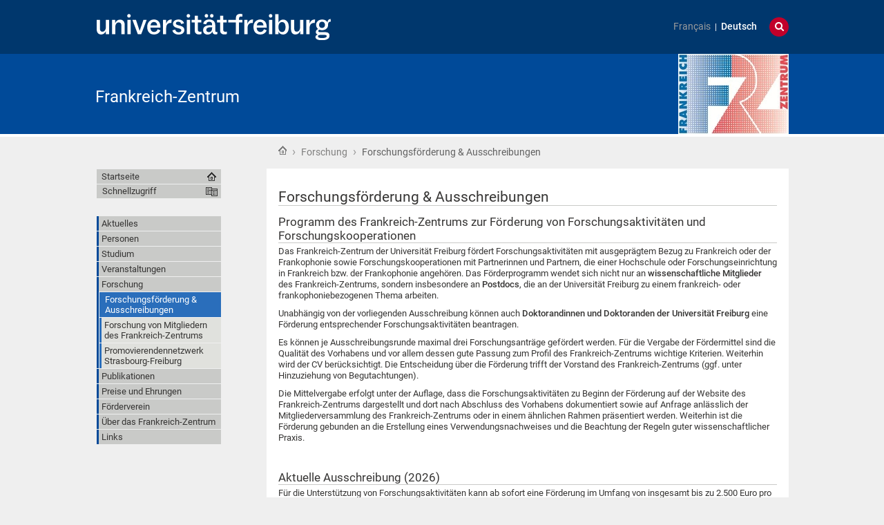

--- FILE ---
content_type: text/html;charset=utf-8
request_url: https://fz.uni-freiburg.de/de/forschung/forschungsfoerderung?set_language=de
body_size: 40772
content:
<!DOCTYPE html>
<html xmlns="http://www.w3.org/1999/xhtml" lang="de" xml:lang="de"><head><base href="https://fz.uni-freiburg.de/de/forschung/forschungsfoerderung" /><title>Forschungsförderung &amp; Ausschreibungen — Frankreich-Zentrum</title><meta content="IE=edge" http-equiv="X-UA-Compatible" /><meta http-equiv="Content-Type" content="text/html; charset=utf-8" /><meta name="generator" content="Plone - http://plone.org" /><meta content="width=device-width, initial-scale=1" name="viewport" /><link href="/++theme++unifreiburg.theme.base/images/apple-icon.png" rel="apple-touch-icon" /><link href="/++theme++unifreiburg.theme.base/images/apple-icon-76x76.png" rel="apple-touch-icon" sizes="76x76" /><link href="/++theme++unifreiburg.theme.base/images/apple-icon-120x120.png" rel="apple-touch-icon" sizes="120x120" /><link href="/++theme++unifreiburg.theme.base/images/apple-icon-152x152.png" rel="apple-touch-icon" sizes="152x152" /><link href="/++theme++unifreiburg.theme.base/images/apple-icon-180x180.png" rel="apple-touch-icon" sizes="180x180" /><link href="/++theme++unifreiburg.theme.base/images/android-icon-144x144.png" rel="icon" sizes="144x144" /><link href="/++theme++unifreiburg.theme.base/images/android-icon-192x192.png" rel="icon" sizes="192x192" /><meta content="#004a99" name="msapplication-TileColor" /><meta content="images/ms-tile-70x70.png" name="msapplication-square70x70logo" /><meta content="images/ms-tile-150x150.png" name="msapplication-square150x150logo" /><meta content="images/ms-tile-310x150.png" name="msapplication-wide310x150logo" /><meta content="images/ms-tile-310x310.png" name="msapplication-square310x310logo" /><meta content="#004a99" name="theme-color" /><link rel="stylesheet" type="text/css" media="screen" href="https://fz.uni-freiburg.de/portal_css/unifreiburg.theme.base/reset-cachekey-a9fd1abdb25bed375cff1f783d4d1f6e.css" /><link rel="stylesheet" type="text/css" media="screen" href="https://fz.uni-freiburg.de/portal_css/unifreiburg.theme.base/base-cachekey-4aafc1b550e64ad5992d712b63d3deb7.css" /><link rel="stylesheet" type="text/css" media="screen" href="https://fz.uni-freiburg.de/portal_css/unifreiburg.theme.base/collective.js.jqueryui.custom.min-cachekey-2bed84dd63b54ac9c2fe250212b1cecb.css" /><style type="text/css" media="screen">@import url(https://fz.uni-freiburg.de/portal_css/unifreiburg.theme.base/resourceplone.app.jquerytools.dateinput-cachekey-1a3f25cf78229f4da00be094497bc3b0.css);</style><link rel="stylesheet" type="text/css" media="screen" href="https://fz.uni-freiburg.de/portal_css/unifreiburg.theme.base/resourcecontentleadimage-cachekey-72b8ef0f7cdfb329d152315dc0a01077.css" /><style type="text/css" media="all">@import url(https://fz.uni-freiburg.de/portal_css/unifreiburg.theme.base/resourcesmart_link-cachekey-d1c9325d40e83974938015b2fc59c9a1.css);</style><style type="text/css" media="screen">@import url(https://fz.uni-freiburg.de/portal_css/unifreiburg.theme.base/resourcetx-tiles-viewlet-cachekey-76ff10f8c3140e158f1f7bed0a6029eb.css);</style><link rel="stylesheet" type="text/css" media="screen" href="https://fz.uni-freiburg.de/portal_css/unifreiburg.theme.base/resourceunifreiburg.theme.extendedcssaccordion-cachekey-086d4a962ffda44370c12ef2f5f0df7b.css" /><style type="text/css" media="screen">@import url(https://fz.uni-freiburg.de/portal_css/unifreiburg.theme.base/resourceplonetruegallery-portlet-cachekey-b89e4ead4227b819375638eea5635730.css);</style><link rel="stylesheet" type="text/css" media="all" href="https://fz.uni-freiburg.de/portal_css/unifreiburg.theme.base/resourceContentWellPortlets.stylesContentWellPortlets-cachekey-66fcfa0efb5bdbab72cccf386806058e.css" /><link rel="stylesheet" type="text/css" href="https://fz.uni-freiburg.de/portal_css/unifreiburg.theme.base/themeunifreiburg.theme.basecssstyles-cachekey-a71e7dede8b216e87cf31cb8a2a8cb96.css" /><link rel="stylesheet" type="text/css" media="all" href="https://fz.uni-freiburg.de/portal_css/unifreiburg.theme.base/ploneCustom-cachekey-e1565c239a15f10742005504a8eedf86.css" /><link rel="canonical" href="https://fz.uni-freiburg.de/de/forschung/forschungsfoerderung" /><link rel="shortcut icon" type="image/x-icon" href="https://fz.uni-freiburg.de/favicon.ico" /><link rel="apple-touch-icon" href="https://fz.uni-freiburg.de/touch_icon.png" /><link rel="search" href="https://fz.uni-freiburg.de/de/@@search" title="Website durchsuchen" /><link rel="alternate" href="https://fz.uni-freiburg.de/de/forschung/forschungsfoerderung" hreflang="de" /><script type="text/javascript" src="https://fz.uni-freiburg.de/portal_javascripts/unifreiburg.theme.base/resourceplone.app.jquery-cachekey-c2eef4d93777f7573f3d5c3a042f7521.js"></script><script type="text/javascript" src="https://fz.uni-freiburg.de/portal_javascripts/unifreiburg.theme.base/collective.js.jqueryui.custom.min-cachekey-f28b74d1ea022c919e353826e6aaa990.js"></script><script type="text/javascript" src="https://fz.uni-freiburg.de/portal_javascripts/unifreiburg.theme.base/resourceunifreiburg.theme.extendedjavascriptaccordion-cachekey-7e2f4b61b1c6b85a7760b90394160f5b.js"></script><script type="text/javascript">
        jQuery(function($){
            if (typeof($.datepicker) != "undefined"){
              $.datepicker.setDefaults(
                jQuery.extend($.datepicker.regional['de'],
                {dateFormat: 'dd.mm.yy'}));
            }
        });
        </script> <style>
dl.actionMenu {z-index: 999;}
</style></head><body class="template-document_view portaltype-document site-de section-forschung subsection-forschungsfoerderung userrole-anonymous col-one col-content heading-present  navLevel1" dir="ltr"><div id="header">
      <header><div id="main-header">
          <div id="meta-header-container">
            <div id="meta-header-container-inner">
              <a href="http://www.uni-freiburg.de/" target="_blank">
                <img alt="Albert-Ludwigs-Universität Freiburg" height="55" id="uni-logo" src="/++theme++unifreiburg.theme.base/images/ufr-logo-white.svg" width="339" /></a>
              <div id="meta-tools">
                <div id="language-selector">
                  <ul id="portal-languageselector"><li class="notavailable language-fr">
        <a href="https://fz.uni-freiburg.de/de?set_language=fr" title="translation not available">Français</a>
    </li>
    
    
    <li class="currentLanguage language-de">
        <a href="https://fz.uni-freiburg.de/de/forschung/forschungsfoerderung?set_language=de" title="Deutsch">Deutsch</a>
    </li>
    
</ul></div>
                <div id="language-tool">
                  <i class="fa fa-globe"></i>
                  <i class="fa fa-times"></i>
                </div>
                <div id="search-tool">
                  <i class="fa fa-search"></i>
                  <i class="fa fa-times"></i>
                </div>
              </div>
            </div>
          </div>
          <div id="mobile-nav">
            <div class="width-main" id="mobile-nav-inner">
              <label for="display-mobile-nav" id="mobile-nav-button">
                <i class="fa fa-bars"></i>
                <span aria-hidden="">Menü</span>
              </label>
            </div>
          </div>
          <div id="header-container-inner">
            <div id="title-site">
              <a accesskey="1" href="https://fz.uni-freiburg.de/de">Frankreich-Zentrum</a>
            </div>
            <div id="logo">
              <a accesskey="1" href="https://fz.uni-freiburg.de/de" title="Frankreich-Zentrum">
                <img alt="Logo" src="https://fz.uni-freiburg.de/logo.png" title="" /></a>
            </div>
          </div>
        </div>
      </header></div><div class="row width-page" id="page" style="clear: both">
      <div class="cell width-base position-base">
        <div class="row">
          <div class="cell width-main position-main" id="main-cell">
            <div class="row" id="portal-columns">
              <div class="cell width-full-100 position-0-100">
                <div id="language-section"></div>
                <div class="row" id="search-section">
                  <section class="cell width-full-100 position-0-100"><div id="search-inner">
                      <div id="portal-searchbox">

    <form id="searchGadget_form" action="https://fz.uni-freiburg.de/de/@@search">

        <div class="LSBox">
        <label class="hiddenStructure" for="searchGadget">Website durchsuchen</label>

        <input name="SearchableText" type="text" size="18" title="Website durchsuchen" placeholder="Website durchsuchen" accesskey="4" class="searchField" id="searchGadget" /><input class="searchButton" type="submit" value="Suche" /><div class="searchSection">
            <input id="searchbox_currentfolder_only" class="noborder" type="checkbox" name="path" value="/zodb10/fz/de/forschung" /><label for="searchbox_currentfolder_only" style="cursor: pointer">nur im aktuellen Bereich</label>
        </div>

        <div class="LSResult" id="LSResult"><div class="LSShadow" id="LSShadow"></div></div>
        </div>
    </form>

    <div id="portal-advanced-search" class="hiddenStructure">
        <a href="https://fz.uni-freiburg.de/de/@@search" accesskey="5">Erweiterte Suche…</a>
    </div>

</div>
                    </div>
                  </section></div>
                
                <div class="row" id="crumbs-section">
                  <section class="cell width-full-100 position-0-100"><div id="crumbs-inner">
                      <div class="documentActions">
        

        

    </div>
                      <div id="portal-breadcrumbs">

    <span id="breadcrumbs-you-are-here">Sie sind hier:</span>

    <span id="breadcrumbs-home">
        <a href="https://fz.uni-freiburg.de/de">Startseite</a>
        <span class="breadcrumbSeparator">
             ›
            
        </span>
    </span>

    <span id="breadcrumbs-1" dir="ltr">
        
            <a href="https://fz.uni-freiburg.de/de/forschung" title="Forschung">Forschung</a>
	    
            <span class="breadcrumbSeparator">
                 ›
                
            </span>
            
         
    </span>
    <span id="breadcrumbs-2" dir="ltr">
        
            
	    
            
            <span id="breadcrumbs-current" title="Forschungsförderung &amp; Ausschreibungen">Forschungsförderung &amp; Ausschreibungen</span>
         
    </span>

</div>
                    </div>
                  </section></div>
                <div class="row" id="portal-top-section">
                  <section class="cell width-portal-top position-portal-top"><div id="portal-top-section-inner">
            


<div class="contentwellportlets row" id="portlets-in-header">
  
  
</div>





</div>
                  </section></div>
                <div class="row" id="content-section">
                  <section class="cell width-content position-content"><article><div id="portal-column-content">

            <div id="viewlet-above-content">

<div class="contentwellportlets row" id="portlets-above">
  
  
</div>


</div>

            
                <div class="">

                    

                    

    <dl class="portalMessage info" id="kssPortalMessage" style="display:none"><dt>Info</dt>
        <dd></dd>
    </dl><div id="content">

                            

                            

                             <div id="viewlet-above-content-title"></div>
                             
                                 
                                 
            
                <h1 class="documentFirstHeading"><span>
                    Forschungsförderung &amp; Ausschreibungen
                </span></h1>
            
            
        
                             
                             <div id="viewlet-below-content-title">



<style>
.box-light-yellow-w-border {
	position: relative;
	padding: 1em 1.5em;
	margin: 1em auto;
	color: #000000;
	background: #f8e498;
	border-style: solid;
	border-color: #efbd47;
	border-width: 1px;	
}
</style><div class="contentwellportlets row" id="portlets-below-title">
  
  
</div>


</div>

                             
                                 
                                 
            
                
            
            
        
                             

                             <div id="viewlet-above-content-body">



</div>
                             <div id="content-core">
                                 
    
        
        <div class="" id="parent-fieldname-text-c311e7c0429d473e9f1a77d9a21ee6e8">
            <h2>Programm des Frankreich-Zentrums zur Förderung von Forschungsaktivitäten und Forschungskooperationen</h2>
<p>Das Frankreich-Zentrum der Universität Freiburg fördert Forschungsaktivitäten mit ausge­prägtem Bezug zu Frankreich oder der Frankophonie sowie Forschungskooperationen mit Partnerinnen und Partnern, die einer Hochschule oder Forschungseinrichtung in Frankreich bzw. der Frankophonie angehören. Das Förderprogramm wendet sich nicht nur an <strong>wissenschaftliche Mitglieder</strong> des Frankreich-Zentrums, sondern insbesondere an <strong>Postdocs</strong>, die an der Universität Freiburg zu einem frankreich- oder frankophoniebezogenen Thema arbeiten.</p>
<p>Unabhängig von der vorliegenden Ausschreibung können auch <b>Doktorandinnen und Doktoranden der Universität Freiburg</b> eine Förderung entsprechender Forschungsaktivitäten beantragen.</p>
<p>Es können je Ausschreibungsrunde maximal drei Forschungsanträge gefördert werden. Für die Vergabe der Fördermittel sind die Qualität des Vorhabens und vor allem dessen gute Passung zum Profil des Frankreich-Zentrums wichtige Kriterien. Weiterhin wird der CV berücksichtigt. Die Entscheidung über die Förderung trifft der Vorstand des Frankreich-Zentrums (ggf. unter Hinzuziehung von Begutachtungen).</p>
<p class=" ">Die Mittelvergabe erfolgt unter der Auflage, dass die Forschungsaktivitäten zu Beginn der Förderung auf der Website des Frankreich-Zentrums dargestellt und dort nach Abschluss des Vorhabens dokumentiert sowie auf Anfrage anlässlich der Mitgliederversammlung des Frankreich-Zentrums oder in einem ähnlichen Rahmen präsentiert werden. Weiterhin ist die Förderung gebunden an die Erstellung eines Verwendungsnachweises und die Beachtung der Regeln guter wissenschaftlicher Praxis.</p>
<p class=" "> </p>
<h2>Aktuelle Ausschreibung (2026)</h2>
<p>Für die Unterstützung von Forschungsaktivitäten kann ab sofort eine Förderung im Umfang von insgesamt bis zu 2.500 Euro pro Vorhaben für die Beschäftigung von Hilfskräften und für Sachmittel (inkl. Reisekosten) inner­halb des 18-monatigen Zeitraums vom 01.07.2026 bis 31.12.2027 beantragt werden. </p>
<p>Bewerbungsfrist: 30.04.2026</p>
<p>Der ausführliche Ausschreibungstext findet sich <span><a title="" href="https://fz.uni-freiburg.de/de/forschung/ausschreibung-forschungsfoerderung-fz-2026.pdf" class="internal-link" target="_self">hier</a></span>.</p>
<p> </p>
<h2>Geförderte Projekte</h2>
<p><strong>2025</strong></p>
<p class=" ">Für die Unterstützung von Forschungsaktivitäten konnte eine Förderung im Umfang von insgesamt bis zu 2.500 Euro pro Vorhaben für die Beschäftigung von Hilfskräften und für Sachmittel (inkl. Reisekosten) inner­halb des 18-monatigen Zeitraums vom 01.07.2025 bis 31.12.2026 beantragt werden. Der ausführliche Ausschreibungstext findet sich <a title="" href="https://fz.uni-freiburg.de/de/forschung/ausschreibung-forschungsfoerderung-fz-2025.pdf" class="internal-link" target="_self">hier</a>.</p>
<p>Gefördert werden folgende Projekte:</p>
<ul><li><strong>PD Dr. Robert Krause </strong>(Akademischer Mitarbeiter am Deutschen Seminar - Neuere Deutsche Literatur): "Lokal, transnational, meridional: Französisch-deutsche Literaturbeziehungen in den <i>Cahiers du Sud, </i>1925-1966". Eine Darstellung des Forschungsprojektes finden Sie <a title="" href="https://fz.uni-freiburg.de/de/forschung/robert-krause_darstellung-des-gefoerderten-forschungsprojekts.pdf" class="internal-link" target="_self">hier</a>.</li>
<li><strong>Dr. Daniel Mandel </strong>(Akad. Mitarbeiter im wiss. Dienst, Romanisches Seminar): "Embodimenterfahrungen". Eine Präsentation des Projektes finden Sie <a title="" href="https://fz.uni-freiburg.de/de/forschung/mandel_frankreichzentrum_embodimenterfahrungen.pdf" class="internal-link" target="_self">hier</a>.</li>
<li><strong>Dr. Simona Oberto</strong> (Romanisches Seminar, Lehrstuhl für französische und italienische Literaturwissenschaft mit einem Schwerpunkt auf den älteren Epochen): "Ästhetizismus und Katholizismus im späten Romanwerk Joris-Karl Huysmans’". Eine Darstellung des Forschungsprojektes finden Sie <a title="" href="https://fz.uni-freiburg.de/de/forschung/projektvorstellung-oberto_frankreichzentrum.pdf" class="internal-link" target="_self">hier</a>.</li>
<li><strong>Dr. Samuel Vuattoux-Bock</strong> (Akad. Mitarbeiter &amp; Habilitand am Institut für ausländisches und internationales Privatrecht, Abt. III): "Reine Vermögensschäden im europäischen Privatrecht". Eine Präsentation des Projektes finden Sie <a title="" href="https://fz.uni-freiburg.de/de/forschung/forschungs-praesentation-kurz-vuattoux-bock.pdf" class="internal-link" target="_self">hier</a>.</li>
</ul><p> </p>
<h2 class="accordion"><strong>2024</strong></h2>
<p>Für die Unterstützung von Forschungsaktivitäten konnte eine Förderung im Umfang von insgesamt bis zu <b>2.500 Euro</b> pro Vorhaben für die Beschäftigung von Hilfskräften und für Sachmittel (inkl. Reisekosten) inner­halb des 18-monatigen Zeitraums vom 01.07.2024 bis 31.12.2025 beantragt werden.</p>
<p>Gefördert werden:</p>
<ul><li><strong>Marie Klatt</strong> (Wissenschaftliche Mitarbeiterin am Romanischen Seminar): Multimodale Transkribierung von Video-Interviews im Projekt "Emergent Remembering II: Saying the Unsayable". Eine Darstellung des Forschungsprojektes finden Sie <a title="" href="https://fz.uni-freiburg.de/de/forschung/beschreibung-projekt-fz_klatt_20240607.pdf" class="internal-link" target="_self">hier</a>.</li>
</ul><ul><li><strong>Dr. Richard Legay</strong> (Wissenschaftlicher Mitarbeiter am Arnold-Bergstraesser-Institut): Forschungsaufenthalte in Paris, Marseille und Straßburg im Kontext des Forschungsprojektes "Vers un nouveau paradigme franco-allemand pour la mémoire du passé colonial ? Une approche comparative à travers l’exemple de la restitution du patrimoine culturel africain". Eine Präsentation des Projektes finden Sie <a title="" href="https://fz.uni-freiburg.de/de/forschung/richard-legay-presentation-du-projet-pour-le-frankreich-zentrum-de-l2019universitaet-freiburg.pdf" class="internal-link" target="_self">hier</a>.</li>
</ul><ul><li><strong>Dr. Andreas Plackinger</strong> (Akademischer Rat auf Zeit am Kunstgeschicht­lichen Institut): Reisekosten für Rechercheaufenthalt in Paris zum Habilitationsprojekt "(Dis)Kontinuitäten und Identitätsverhandlungen vom späten Ancien Régime bis zum Ende des napoleonischen Empire: Studien zu Werk, Werdegang und Rezeption des Bildhauers Philippe-Laurent Roland (1746-1816)". Eine Darstellung des Forschungsprojektes finden Sie<a title="" href="https://fz.uni-freiburg.de/de/forschung/projektbeschreibung_plackinger-kunstgeschichtl-institut.pdf" class="internal-link" target="_self"> hier</a>. <em>Anm. (10.09.24): Herr Plackinger hat die bewilligte Forschungsförderung aus beruflichen Gründen nicht annehmen können. Wir gratulieren ihm herzlich zum Antritt seiner neuen Stelle.</em></li>
</ul><p> </p>
<h2 class="accordion"><strong>2023</strong></h2>
<p>Im Jahr 2023 konnte für die Unterstützung von Forschungsaktivitäten eine Förderung im Umfang von bis zu <b>2.500 Euro</b> für die Beschäftigung von Hilfskräften und für Sachmittel (inkl. Reisekosten) inner­halb des 18-monatigen Zeitraums vom 01.07.2023 bis 31.12.2024 beantragt werden.</p>
<p>Gefördert wurden folgende Projekte:</p>
<ul><li><strong>PD Dr. Friedemann Pestel</strong> (Wissenschaftlicher Mitarbeiter am Lehrstuhl für Neuere und neueste Geschichte Westeuropas): Einrichtung des Buchmanuskripts zu <em>Shades of Blue: Claiming Europe in the Age of Disintegration. </em>Eine Zusammenfassung des Projektes finden Sie <a title="" href="https://fz.uni-freiburg.de/de/forschung/buchprojekt-pestel.pdf" class="internal-link" target="_self">hier</a>.</li>
<li><strong>Dr. Nora Winsky</strong> (Akademische Rätin a.Z. am Institut für Umweltsozialwissenschaften und Geographie, Humangeographie): Habilitationsprojekt zum "Lebensalltag alter Menschen in zwei Straßburger Quartieren"</li>
</ul><p> </p>
<p>Ebenfalls gefördert wird die von <strong>Kira Renée Kurz</strong> (Doktorandin Uni Freiburg/UMR 7363 SAGE, Université de Strasbourg) organisierte Nachwuchskonferenz "Der internationale Vergleich als Methode und Objekt. Interdisziplinäre Perspektiven ausgehend vom deutsch-französischen Beispiel" (25./26. Januar 2024, Straßburg/Freiburg)</p>
<p>Die Abschlussdokumentation zu dieser Tagung finden Sie <a title="" href="https://fz.uni-freiburg.de/de/forschung/dokumentation_dt-frz-nachwuchskonferenz_jan-2024.pdf" class="internal-link" target="_self">hier.</a></p>
<p> </p>
            
        </div>
    
    

                             </div>
                             <div id="viewlet-below-content-body">



    <div class="visualClear"><!-- --></div>

    

</div>

                            
                        </div>
                    

                    
                </div>
            

            <div id="viewlet-below-content">






<div class="contentwellportlets row" id="portlets-below">
  
  
</div>




</div>
        </div>
                    </article></section><div id="sidebar-section" class="portal-column-two-missing">
                    <section class="cell width-sidebar position-sidebar"><div id="portal-column-two"></div>
                      <div class="show-on-tablet-l" id="portal-column-one-clone">
            
                





            
        </div>
                    </section></div>
                </div>
              </div>
              <div class="cell width-navigation position-0" id="nav-section">
                <nav><input id="display-mobile-nav" type="checkbox" /><div id="nav-actions">
                    <div class="portletNavigationTree" id="home">
                      <ul class="navTree navTreeLevel0"><li class="navTreeItem">
                          <a href="https://fz.uni-freiburg.de/de">Startseite</a>
                        </li>
                      </ul></div>
                    <div class="flyoutNav quick-access"><!-- start flyoutNav -->
                      <ul class="navTreeLevel0"><li>
                        <a tabindex="-1" class="navTitle" href="#" onclick="return false;">
    Schnellzugriff
  </a>
                        <ul class="navTreeLevel1"><li class="navTreeItem visualNoMarker">
<div>

  <a href="https://fz.uni-freiburg.de/de/aktuelles-1" class="state-published contenttype-folder" title="">
    
    <span>Aktuelles</span>
  </a>

</div>
</li>
<li class="navTreeItem visualNoMarker">
<div>

  <a href="https://fz.uni-freiburg.de/de/frankreich-zentrum" class="state-published contenttype-folder" title="">
    
    <span>Personen</span>
  </a>

</div>
<ul class="navTree navTreeLevel2"><li class="navTreeItem visualNoMarker">
<div>

  <a href="https://fz.uni-freiburg.de/de/frankreich-zentrum/geschaeftsstelle" class="state-published contenttype-document" title="">
    
    <span>Team</span>
  </a>

</div>
</li>
<li class="navTreeItem visualNoMarker">
<div>

  <a href="https://fz.uni-freiburg.de/de/frankreich-zentrum/vorstand" class="state-published contenttype-document" title="">
    
    <span>Vorstand</span>
  </a>

</div>
</li>
<li class="navTreeItem visualNoMarker">
<div>

  <a href="https://fz.uni-freiburg.de/de/frankreich-zentrum/mitglieder" class="state-published contenttype-document" title="">
    
    <span>Mitglieder</span>
  </a>

</div>
</li>
<li class="navTreeItem visualNoMarker">
<div>

  <a href="https://fz.uni-freiburg.de/de/frankreich-zentrum/assoziierte%20mitglieder" class="state-published contenttype-document" title="">
    
    <span>Assoziierte Mitglieder</span>
  </a>

</div>
</li>
<li class="navTreeItem visualNoMarker">
<div>

  <a href="https://fz.uni-freiburg.de/de/frankreich-zentrum/wissenschaftlicher%20beirat" class="state-published contenttype-document" title="">
    
    <span>Beirat</span>
  </a>

</div>
</li>
<li class="navTreeItem visualNoMarker">
<div>

  <a href="https://fz.uni-freiburg.de/de/frankreich-zentrum/lehrende" class="state-published contenttype-document" title="">
    
    <span>Lehrende</span>
  </a>

</div>
</li>

</ul></li>
<li class="navTreeItem visualNoMarker">
<div>

  <a href="https://fz.uni-freiburg.de/de/studium" class="state-published contenttype-folder" title="">
    
    <span>Studium</span>
  </a>

</div>
<ul class="navTree navTreeLevel2"><li class="navTreeItem visualNoMarker">
<div>

  <a href="https://fz.uni-freiburg.de/de/studium/organisatorische-informationen-studium" class="state-published contenttype-folder" title="">
    
    <span>Organisatorische Infos Studium</span>
  </a>

</div>
</li>
<li class="navTreeItem visualNoMarker">
<div>

  <a href="https://fz.uni-freiburg.de/de/studium/dfj" class="state-published contenttype-folder" title="">
    
    <span>Master Deutsch-französische Journalistik (DFJ)</span>
  </a>

</div>
</li>
<li class="navTreeItem visualNoMarker">
<div>

  <a href="https://fz.uni-freiburg.de/de/studium/iks" class="state-published contenttype-folder" title="">
    
    <span>Master Interkulturelle Studien – Deutschland und Frankreich (IKS)</span>
  </a>

</div>
</li>
<li class="navTreeItem visualNoMarker">
<div>

  <a href="https://fz.uni-freiburg.de/de/studium/iwb" class="state-published contenttype-folder" title="">
    
    <span>Master Internationale Wirtschaftsbeziehungen (IWB)</span>
  </a>

</div>
</li>
<li class="navTreeItem visualNoMarker">
<div>

  <a href="https://fz.uni-freiburg.de/de/studium/alumni" class="state-published contenttype-folder" title="">
    
    <span>Alumni</span>
  </a>

</div>
</li>

</ul></li>
<li class="navTreeItem visualNoMarker">
<div>

  <a href="https://fz.uni-freiburg.de/de/veranstaltungen" class="state-published contenttype-folder" title="">
    
    <span>Veranstaltungen</span>
  </a>

</div>
<ul class="navTree navTreeLevel2"><li class="navTreeItem visualNoMarker">
<div>

  <a href="https://fz.uni-freiburg.de/de/veranstaltungen/sommeruni" class="state-published contenttype-folder" title="">
    
    <span>Französische Sommeruniversität</span>
  </a>

</div>
</li>
<li class="navTreeItem visualNoMarker">
<div>

  <a href="https://fz.uni-freiburg.de/de/veranstaltungen/veranstaltungen-archiv" class="state-published contenttype-document" title="Hier finden Sie die Programme zurückliegender Veranstaltungen seit 1990">
    
    <span>Archiv der Veranstaltungen</span>
  </a>

</div>
</li>
<li class="navTreeItem visualNoMarker">
<div>

  <a href="https://fz.uni-freiburg.de/de/veranstaltungen/kulturgespraeche-fz" class="state-published contenttype-folder" title="">
    
    <span>Deutsch-Französische Kulturgespräche</span>
  </a>

</div>
</li>

</ul></li>
<li class="navTreeItem visualNoMarker">
<div>

  <a href="https://fz.uni-freiburg.de/de/forschung" class="state-published contenttype-folder" title="">
    
    <span>Forschung</span>
  </a>

</div>
<ul class="navTree navTreeLevel2"><li class="navTreeItem visualNoMarker">
<div>

  <a href="https://fz.uni-freiburg.de/de/forschung/forschungsfoerderung" class="state-published contenttype-document" title="">
    
    <span>Forschungsförderung &amp; Ausschreibungen</span>
  </a>

</div>
</li>
<li class="navTreeItem visualNoMarker">
<div>

  <a href="https://fz.uni-freiburg.de/de/forschung/forschung-von-mitgliedern-des-frankreich-zentrums" class="state-published contenttype-folder" title="">
    
    <span>Forschung von Mitgliedern des Frankreich-Zentrums</span>
  </a>

</div>
</li>
<li class="navTreeItem visualNoMarker">
<div>

  <a href="https://fz.uni-freiburg.de/de/forschung/promovierendennetzwerk-strasbourg-freiburg" class="state-published contenttype-folder" title="">
    
    <span>Promovierendennetzwerk Strasbourg-Freiburg</span>
  </a>

</div>
</li>

</ul></li>
<li class="navTreeItem visualNoMarker">
<div>

  <a href="https://fz.uni-freiburg.de/de/veroeffentlichungen" class="state-published contenttype-folder" title="">
    
    <span>Publikationen</span>
  </a>

</div>
<ul class="navTree navTreeLevel2"><li class="navTreeItem visualNoMarker">
<div>

  <a href="https://fz.uni-freiburg.de/de/veroeffentlichungen/reihe-studien-des-fz" class="state-published contenttype-document" title="">
    
    <span>Reihe "Studien des Frankreich-Zentrums"</span>
  </a>

</div>
</li>
<li class="navTreeItem visualNoMarker">
<div>

  <a href="https://fz.uni-freiburg.de/de/veroeffentlichungen/journees-d-detudes" class="state-published contenttype-document" title="">
    
    <span>Journées d'études</span>
  </a>

</div>
</li>
<li class="navTreeItem visualNoMarker">
<div>

  <a href="https://fz.uni-freiburg.de/de/veroeffentlichungen/monographien-weitere" class="state-published contenttype-document" title="">
    
    <span>Monographien / Weitere Veröffentlichungsreihen</span>
  </a>

</div>
</li>
<li class="navTreeItem visualNoMarker">
<div>

  <a href="https://fz.uni-freiburg.de/de/veroeffentlichungen/bulletin" class="state-published contenttype-document" title="Das Bulletin wird seit 2014 nicht mehr herausgegeben. Nachfolgend finden Sie ein Archiv aller bis dahin erschienenen Ausgaben.">
    
    <span>Archiv des Bulletins 1992-2014</span>
  </a>

</div>
</li>

</ul></li>
<li class="navTreeItem visualNoMarker">
<div>

  <a href="https://fz.uni-freiburg.de/de/preise-ehrungen" class="state-published contenttype-folder" title="">
    
    <span>Preise und Ehrungen</span>
  </a>

</div>
<ul class="navTree navTreeLevel2"><li class="navTreeItem visualNoMarker">
<div>

  <a href="https://fz.uni-freiburg.de/de/preise-ehrungen/fuer-studierende-und-absolvent-innen" class="state-published contenttype-folder" title="">
    
    <span>Für Studierende und Absolvent*innen</span>
  </a>

</div>
</li>
<li class="navTreeItem visualNoMarker">
<div>

  <a href="https://fz.uni-freiburg.de/de/preise-ehrungen/fuer-mitglieder-des-frankreich-zentrums" class="state-published contenttype-document" title="">
    
    <span>Für Mitglieder des Frankreich-Zentrums</span>
  </a>

</div>
</li>

</ul></li>
<li class="navTreeItem visualNoMarker">
<div>

  <a href="https://fz.uni-freiburg.de/de/foerderverein" class="state-published contenttype-folder" title="">
    
    <span>Förderverein</span>
  </a>

</div>
<ul class="navTree navTreeLevel2"><li class="navTreeItem visualNoMarker">
<div>

  <a href="https://fz.uni-freiburg.de/de/foerderverein/aktuelles" class="state-published contenttype-document" title="">
    
    <span>Aktuelles / Ankündigungen</span>
  </a>

</div>
</li>
<li class="navTreeItem visualNoMarker">
<div>

  <a href="https://fz.uni-freiburg.de/de/foerderverein/mitgliedschaft" class="state-published contenttype-document" title="">
    
    <span>Mitgliedschaft</span>
  </a>

</div>
</li>
<li class="navTreeItem visualNoMarker">
<div>

  <a href="https://fz.uni-freiburg.de/de/foerderverein/korporative%20mitglieder" class="state-published contenttype-document" title="">
    
    <span>Korporative Mitglieder des Fördervereins</span>
  </a>

</div>
</li>
<li class="navTreeItem visualNoMarker">
<div>

  <a href="https://fz.uni-freiburg.de/de/foerderverein/archiv" class="state-published contenttype-document" title="">
    
    <span>Archiv des Fördervereins</span>
  </a>

</div>
</li>

</ul></li>
<li class="navTreeItem visualNoMarker">
<div>

  <a href="https://fz.uni-freiburg.de/de/ueberdasfz" class="state-published contenttype-folder" title="">
    
    <span>Über das Frankreich-Zentrum</span>
  </a>

</div>
</li>
<li class="navTreeItem visualNoMarker">
<div>

  <a href="https://fz.uni-freiburg.de/de/links" class="state-published contenttype-folder" title="Achtung: Änderungen am gleichnamigen Artikel vornehmen, nicht am Ordner!">
    
    <span>Links</span>
  </a>

</div>
</li>

        </ul><!--[if lte IE 6]></td></tr></table></a></div><![endif]--></li>
                        </ul><!-- end navigation 1st --></div>
                    
                    <dl class="portlet portletNavigationTree"><dt class="portletHeader hiddenStructure">
        <span class="portletTopLeft"></span>
        <a href="https://fz.uni-freiburg.de/de/sitemap" class="tile">Navigation</a>
        <span class="portletTopRight"></span>
    </dt>

    <dd class="portletItem lastItem">
        <ul class="navTree navTreeLevel0"><li class="navTreeItem visualNoMarker navTreeFolderish section-aktuelles-1">

    


        <a href="https://fz.uni-freiburg.de/de/aktuelles-1" class="state-published navTreeFolderish contenttype-folder" title="">
            
            <span>Aktuelles</span>
        </a>

        

    
</li>


<li class="navTreeItem visualNoMarker navTreeFolderish section-frankreich-zentrum">

    


        <a href="https://fz.uni-freiburg.de/de/frankreich-zentrum" class="state-published navTreeFolderish contenttype-folder" title="">
            
            <span>Personen</span>
        </a>

        

    
</li>


<li class="navTreeItem visualNoMarker navTreeFolderish section-studium">

    


        <a href="https://fz.uni-freiburg.de/de/studium" class="state-published navTreeFolderish contenttype-folder" title="">
            
            <span>Studium</span>
        </a>

        

    
</li>


<li class="navTreeItem visualNoMarker navTreeFolderish section-veranstaltungen">

    


        <a href="https://fz.uni-freiburg.de/de/veranstaltungen" class="state-published navTreeFolderish contenttype-folder" title="">
            
            <span>Veranstaltungen</span>
        </a>

        

    
</li>


<li class="navTreeItem visualNoMarker navTreeItemInPath navTreeFolderish section-forschung">

    


        <a href="https://fz.uni-freiburg.de/de/forschung" class="state-published navTreeItemInPath navTreeFolderish contenttype-folder" title="">
            
            <span>Forschung</span>
        </a>

        
            <ul class="navTree navTreeLevel1"><li class="navTreeItem visualNoMarker navTreeCurrentNode section-forschungsfoerderung">

    


        <a href="https://fz.uni-freiburg.de/de/forschung/forschungsfoerderung" class="state-published navTreeCurrentItem navTreeCurrentNode contenttype-document" title="">
            
            <span>Forschungsförderung &amp; Ausschreibungen</span>
        </a>

        

    
</li>


<li class="navTreeItem visualNoMarker navTreeFolderish section-forschung-von-mitgliedern-des-frankreich-zentrums">

    


        <a href="https://fz.uni-freiburg.de/de/forschung/forschung-von-mitgliedern-des-frankreich-zentrums" class="state-published navTreeFolderish contenttype-folder" title="">
            
            <span>Forschung von Mitgliedern des Frankreich-Zentrums</span>
        </a>

        

    
</li>


<li class="navTreeItem visualNoMarker navTreeFolderish section-promovierendennetzwerk-strasbourg-freiburg">

    


        <a href="https://fz.uni-freiburg.de/de/forschung/promovierendennetzwerk-strasbourg-freiburg" class="state-published navTreeFolderish contenttype-folder" title="">
            
            <span>Promovierendennetzwerk Strasbourg-Freiburg</span>
        </a>

        

    
</li>




            </ul></li>


<li class="navTreeItem visualNoMarker navTreeFolderish section-veroeffentlichungen">

    


        <a href="https://fz.uni-freiburg.de/de/veroeffentlichungen" class="state-published navTreeFolderish contenttype-folder" title="">
            
            <span>Publikationen</span>
        </a>

        

    
</li>


<li class="navTreeItem visualNoMarker navTreeFolderish section-preise-ehrungen">

    


        <a href="https://fz.uni-freiburg.de/de/preise-ehrungen" class="state-published navTreeFolderish contenttype-folder" title="">
            
            <span>Preise und Ehrungen</span>
        </a>

        

    
</li>


<li class="navTreeItem visualNoMarker navTreeFolderish section-foerderverein">

    


        <a href="https://fz.uni-freiburg.de/de/foerderverein" class="state-published navTreeFolderish contenttype-folder" title="">
            
            <span>Förderverein</span>
        </a>

        

    
</li>


<li class="navTreeItem visualNoMarker navTreeFolderish section-ueberdasfz">

    


        <a href="https://fz.uni-freiburg.de/de/ueberdasfz" class="state-published navTreeFolderish contenttype-folder" title="">
            
            <span>Über das Frankreich-Zentrum</span>
        </a>

        

    
</li>


<li class="navTreeItem visualNoMarker navTreeFolderish section-links">

    


        <a href="https://fz.uni-freiburg.de/de/links" class="state-published navTreeFolderish contenttype-folder" title="Achtung: Änderungen am gleichnamigen Artikel vornehmen, nicht am Ordner!">
            
            <span>Links</span>
        </a>

        

    
</li>




        </ul><span class="portletBottomLeft"></span>
        <span class="portletBottomRight"></span>
    </dd>
</dl></div>
                </nav><div class="hide-on-tablet-l" id="portal-column-one">
            
                





            
        </div>
              </div>
            </div>
          </div>
        </div>
        <div class="row" id="portal-footer-wrapper">
          <div id="main-footer">
            <footer class="cell width-main position-main"><div id="footer">
                <ul id="portal-siteactions"><li id="siteaction-sitemap"><a href="https://fz.uni-freiburg.de/de/sitemap" accesskey="3" title="Übersicht">Übersicht</a></li>
    <li id="siteaction-accessibility"><a href="https://fz.uni-freiburg.de/de/accessibility-info" accesskey="0" title="Barrierefreiheit">Barrierefreiheit</a></li>
    <li id="siteaction-contact"><a href="https://fz.uni-freiburg.de/de/contact-info" accesskey="9" title="Kontakt">Kontakt</a></li>
    <li id="siteaction-legal-info"><a href="https://fz.uni-freiburg.de/de/impressum" accesskey="" title="Impressum">Impressum</a></li>
</ul><ul id="portal-siteactions"><li id="siteaction-sitemap"><a href="https://fz.uni-freiburg.de/de/sitemap" accesskey="3" title="Übersicht">Übersicht</a></li>
    <li id="siteaction-accessibility"><a href="https://fz.uni-freiburg.de/de/accessibility-info" accesskey="0" title="Barrierefreiheit">Barrierefreiheit</a></li>
    <li id="siteaction-contact"><a href="https://fz.uni-freiburg.de/de/contact-info" accesskey="9" title="Kontakt">Kontakt</a></li>
    <li id="siteaction-legal-info"><a href="https://fz.uni-freiburg.de/de/impressum" accesskey="" title="Impressum">Impressum</a></li>
</ul><div id="font-size-switch">
                  <a class="font-small" href="javascript:setBaseFontSize('smallText',1);" title="Small Text">A</a>
                  <a class="font-normal" href="javascript:setBaseFontSize('',1);" title="Normal Text">A</a>
                  <a class="font-big" href="javascript:setBaseFontSize('largeText',1);" title="Large Text">A</a>
                </div>
                <div class="copyright">
                  Copyright ©
                  <span id="copyright-year">2026</span>
                  Universität Freiburg
                </div>
                <div class="clear"></div>
              </div>
              <div class="contentwellportlets row" id="portlets-footer">
  
  
</div>
              <div id="responsive-switch">
                <a class="rs-link" data-always-visible="false" data-link-desktop="Desktop-Version" data-link-responsive="Mobile-Version" href="#"></a>
              </div>
              <ul class="actionMenu deactivated" id="portal-personaltools"><li id="anon-personalbar">
    
        <a href="https://fz.uni-freiburg.de/de/login" id="personaltools-login">Anmelden</a>
    
  </li>
</ul></footer></div>
          <div id="print-footer">
            Quelle:
            <span id="print-footer-sitetitle">Forschungsförderung &amp; Ausschreibungen — Frankreich-Zentrum</span>
            <br /><span id="print-footer-url">https://fz.uni-freiburg.de/de/forschung/forschungsfoerderung</span>
            (
            <span id="print-footer-date">31.01.2026</span>
            )
          </div>
        </div>
      </div>
    </div> </body></html>


--- FILE ---
content_type: text/css;charset=utf-8
request_url: https://fz.uni-freiburg.de/portal_css/unifreiburg.theme.base/resourcetx-tiles-viewlet-cachekey-76ff10f8c3140e158f1f7bed0a6029eb.css
body_size: 1129
content:

/* - ++resource++tx-tiles-viewlet.css - */
@media screen {
/* https://fz.uni-freiburg.de/portal_css/++resource++tx-tiles-viewlet.css?original=1 */
#content ul.tx-tiles-container,
ul.tx-tiles-container {
list-style-type: none;
margin: 10px -10px !important;
padding: 0 !important;
}
ul.tx-tiles-container > li {
float: left;
margin: 0;
padding: 0;
display: block !important;
}
ul.tx-tiles-container > li > div.tx-tile {
position: relative;
width: auto;
margin: 10px;
padding: 50% 0 0 0;
overflow: hidden;
}
ul.tx-tiles-container > li img.tx-tile-image {
position: absolute;
top: 0;
}
ul.tx-tiles-container > li div.tx-tile-content {
position: absolute;
bottom: 0px;
left: 0px;
margin: 10px;
padding: 0 0.375em;
background: rgb(255,255,255,0.5);
z-index: 4;
}
ul.tx-tiles-container > li div.tx-tile-content p {
line-height: 1.2em;
margin: 0.375em 0;
color: #000;
}
ul.tx-tiles-container > li div.tx-tile > a {
color: #000;
}
ul.tx-tiles-2-columns > li {
width: 50%;
}
ul.tx-tiles-3-columns > li {
width: 33.33%;
}
ul.tx-tiles-4-columns > li {
width: 25%;
}
div.tx-tile.tx-tile-important {
font-weight: bold;
font-size: 150%;
}
}



--- FILE ---
content_type: text/css;charset=utf-8
request_url: https://fz.uni-freiburg.de/portal_css/unifreiburg.theme.base/resourceunifreiburg.theme.extendedcssaccordion-cachekey-086d4a962ffda44370c12ef2f5f0df7b.css
body_size: 48001
content:

/* - ++resource++unifreiburg.theme.extended/css/accordion.css - */
@media screen {
/* https://fz.uni-freiburg.de/portal_css/++resource++unifreiburg.theme.extended/css/accordion.css?original=1 */
/* *****/
.descacco {
border: 1px solid #cfcfcf;
border-top: 0;
display:none;
margin-left: 0;
padding: 9px 15px;
background-color: #f5f5f5;
}
.descacco.first { display:block; }
#portal-column-one .descacco {
background-color: #fff;
padding: 5px;
}
#portal-column-two .descacco {
padding: 5px;
}
h2.hideacco, h2.showacco:hover{
background-color: #ddd;
}
h2.hideacco, h2.showacco:hover{
background-color: #ddd;
}
h2.accordion {
background: rgba(0, 0, 0, 0.02) none repeat scroll 0 0;
color: #2a6ebb;
border: 1px solid #cfcfcf;
padding: 9px 15px;
cursor: pointer;
margin-bottom: 0;
margin-top: 3px;
font-size: 13.3504px;
font-weight: bold;
}
#portal-column-one h2.accordion, #portal-column-two h2.accordion {
padding: 5px;
}
h2.hideacco {
color: #000055;
border-bottom: 0;
padding: 9px 15px;
cursor: pointer;
margin-bottom: 0;
}
h2.showacco:after {
content: "";
width: 0;
height: 0;
border-top: 5px solid transparent;
border-bottom: 5px solid transparent;
border-right: 5px solid #2a6ebb;
position: relative;
right: 0px;
transition: all 500ms linear;
transform: rotate(0deg);
float: right;
top: 5px;
}
h2.showacco.hideacco:after {
border-top: 5px solid transparent;
border-bottom: 5px solid transparent;
border-right: 5px solid #2a6ebb;
transform: rotate(-90deg);
top: 6px;
}
div.accordion-area {margin: 0 0 0.75em;}
div.endacco { height: 0; }

}


/* - ++resource++unifreiburg.theme.extended/css/extended.css - */
@media screen {
/* https://fz.uni-freiburg.de/portal_css/++resource++unifreiburg.theme.extended/css/extended.css?original=1 */
/* */
@media screen and (min-width: 391px) and (max-width: 755px) {
/* */
#viewlet-above-content #portlets-above > .cell.width-1\:4,
#viewlet-below-content-title #portlets-below > .cell.width-1\:4,
#viewlet-below-content #portlets-below > .cell.width-1\:4 { margin-left: -98.875%; width: 45.5%; float: left; }
div.width-1\:4 { width: 45.5%; }
/* */
#portlets-in-header > div.cell.position-1\:4 { margin-left: -48.875%;}
#portlets-in-header > div.cell.position-1\:2 { margin-left: -98.875%; clear: both;}
#portlets-in-header > div.cell.position-3\:4 { margin-left: -48.875%;}
/* */
#viewlet-above-content #portlets-above > div.cell.position-1\:4 { margin-left: -48.875%;}
#viewlet-above-content #portlets-above > div.cell.position-1\:2 { margin-left: -98.875%; clear: both;}
#viewlet-above-content #portlets-above > div.cell.position-3\:4 { margin-left: -48.875%;}
#viewlet-above-content #portlets-above > .cell:nth-of-type(1) .portletHeader { height: auto; }
/* */
#viewlet-below-content-title #portlets-below-title > div.cell.position-1\:4 { margin-left: -48.875%;}
#viewlet-below-content-title #portlets-below-title > div.cell.position-1\:2 { margin-left: -98.875%; clear: both;}
#viewlet-below-content-title #portlets-below-title > div.cell.position-3\:4 { margin-left: -48.875%;}
/* */
#viewlet-below-content #portlets-below > div.cell.position-1\:4 { margin-left: -48.875%;}
#viewlet-below-content #portlets-below > div.cell.position-1\:2 { margin-left: -98.875%; clear: both;}
#viewlet-below-content #portlets-below > div.cell.position-3\:4 { margin-left: -48.875%;}
#portlets-footer > div.cell.position-1\:4 { margin-left: -48.875%;}
#portlets-footer > div.cell.position-1\:2 { margin-left: -98.875%; clear: both; }
#portlets-footer > div.cell.position-3\:4 { margin-left: -48.875%;}
#portlets-footer div.cell.width-1\:4 { padding: 5px;  padding-left: 13px;}
#portlets-footer div.width-1\:4 { width: 44%; }
}
/* */
@media screen and (min-width: 573px) and (max-width: 755px) {
/* */
#viewlet-above-content #portlets-above > .cell.width-1\:3,
#viewlet-below-content-title #portlets-below > .cell.width-1\:3,
#viewlet-below-content #portlets-below > .cell.width-1\:3 { margin-left: -98.875%; width: 31%; float: left; }
div.width-1\:3 { width: 31%; }
/* */
#viewlet-above-content #portlets-above > div.cell.position-1\:3 { margin-left: -65.5%;}
#viewlet-above-content #portlets-above > div.cell.position-2\:3 { margin-left: -32%;}
/* */
#viewlet-below-content-title #portlets-below-title > div.cell.position-1\:3 { margin-left: -65.5%;}
#viewlet-below-content-title #portlets-below-title > div.cell.position-2\:3 { margin-left: -32%;}
/* */
#viewlet-below-content #portlets-below > div.cell.position-1\:3 { margin-left: -65.5%;}
#viewlet-below-content #portlets-below > div.cell.position-2\:3 { margin-left: -32%;}
#portlets-footer > div.cell.position-1\:3 { margin-left: -65.5%;}
#portlets-footer > div.cell.position-2\:3 { margin-left: -32%;}
#portlets-footer div.cell { padding: 5px;  padding-left: 13px; }
#portlets-footer div.width-1\:3 { width: 29%; }
}
/* */
@media screen and (max-width: 573px) {
.contentwellportlets div.cell.width-1\:3 {
margin-left: -98.875% !important;
width: 97.75% !important;
float: none;
}
#portlets-footer div.cell.width-1\:3 { padding: 5px; padding-left: 14px; width: 92% !important; border-bottom: 1px solid #aaa; border-width: thin; }
#portlets-footer div.cell.width-1\:3:last-child { border-bottom: 0px; }
}
/* */
@media screen and (max-width: 391px) {
.contentwellportlets div.cell {
margin-left: -98.875% !important;
width: 97.75% !important;
float: none;
}
#viewlet-above-content #portlets-above > .cell:nth-of-type(1) .portletHeader { height: auto; }
#portlets-footer div.cell {
width: 92% !important;
padding: 5px;
padding-left: 14px;
border-bottom: 1px solid #aaa;
border-width: thin;
}
#portlets-footer div.cell:last-child { border-bottom: 0px; }
}
/* */
@media screen and (min-width: 391px) and (max-width: 755px) {
#collage .four-columns-equal .block_1 { width: 49%; }
#collage .four-columns-equal .block_2 { width: 49%; }
#collage .four-columns-equal .block_3 { width: 49%; clear: both; padding-left: 0; }
#collage .four-columns-equal .block_4 { width: 49%; }
}
/* */
@media screen and (min-width: 391px) and (max-width: 755px) {
#collage .two-columns-equal .collage-column,
#collage .three-columns-equal .collage-column,
#collage .four-columns-equal .collage-column { font-size: calc(4px + 1.2vw) !important; }
}
/* */
@media screen and (max-width: 573px) {
#collage .three-columns-equal .collage-column {
width: 100%;
float: left;
display: block;
position: relative;
padding: 0px;
left: 0;
margin-left: 0;
border-bottom: 1px solid #aaa;
border-width: thin;
}
#collage .three-columns-equal .block_1,
#collage .three-columns-equal .block_2,
#collage .three-columns-equal .block_3 { width: 100%; padding-left: 0; }
#collage .three-columns-equal img { width: 100%; }
}
/* */
@media screen and (max-width: 391px) {
#collage .two-columns-equal .collage-column,
#collage .four-columns-equal .collage-column {
width: 100%;
float: left;
display: block;
position: relative;
padding: 0px;
left: 0;
margin-left: 0;
border-bottom: 1px solid #aaa;
border-width: thin;
}
#collage .two-columns-equal .block_1,
#collage .two-columns-equal .block_2,
#collage .four-columns-equal .block_1,
#collage .four-columns-equal .block_2,
#collage .four-columns-equal .block_3,
#collage .four-columns-equal .block_4 { width: 100%; }
#collage img { width: 100%; }
}
/* */
#font-size-switch {
display: none;
}
#portlets-footer {
font-size: 0.7em !important;
}
/* */
.documentActions:nth-child(2) {display: none;}
/* */
#portal-siteactions:nth-child(2){display: none;}
/* */
.link-pdf {
background: transparent url('[data-uri]') no-repeat scroll left center;
padding: 1px 0 1px 18px;
}
#portal-top-section a[href $=".pdf"],
#content-section a[href $=".pdf"],
#portal-column-one a[href $=".pdf"] {
background: transparent url('[data-uri]') no-repeat scroll left center;
padding: 1px 0 1px 18px;
}
/* */
.destructive, .documentEditable * .destructive {
background: #f2f3f1 url([data-uri]) no-repeat scroll 8px center;
color: #dd0000;    padding: 2px 2px 2px 20px;
border: 1px solid #dd0000;
font-size: 1em;
}
/* */
.image-left {
margin-top: 0;
}
.image-right {
margin-top: 0;
}
/* */
.template-atct_topic_view #content dt,
.template-standard_view #content dt,
.template-folder_listing #content dt {
display: list-item;
list-style-image: url("[data-uri]");
list-style-type: square;
margin: 0.25em 0 0 1.5em;
line-height: 1.2em;
}
.template-atct_topic_view #content dd,
.template-standard_view #content dd,
.template-folder_listing #content dd {
margin-left: 1.5em;
margin-bottom: 0.25em;
}
.template-atct_topic_view #content dt > .summary a,
.template-standard_view #content dt > .summary a,
.template-folder_listing #content dt > .summary a {
font-weight: 600;
}
/* */
a[href^="mailto:"], a.link-mailto {
padding-left: 18px;
}
a[href$="RSS"], a.rss-feed {
background: transparent url('[data-uri]') no-repeat scroll left center;
padding: 1px 0 1px 18px;
}
/* */
#portlets-in-header p:first-child > img:first-child {
padding-top: 18px;
}
/* */
#portal-column-one {
padding-left: 3px;
}
/* */
#content .tileItem {
border-bottom: 1px solid #c9cac8;
padding-bottom: 0.5em;
}
#content .tileItem h2 {
border-bottom: none;
margin: 0.5em 0;
}
#content .tileItem .documentByLine {
display: block;
margin: 0.5em 0 0 0;
text-align: left;
}
#content img.tileImage, #content div.newsImageContainer {
float: left;
padding: 0 20px 0 0;
margin: 0 0 0.5em 0;
display:block;
}
#content img.tileImage {
max-width: 128px;
}
#content div.newsImageContainer {
max-width: 200px;
}
@media screen and (max-device-width: 755px) {
#content img.tileImage, #content div.newsImageContainer {
float: none;
max-width: 100%;
margin: 1em 0 0.5em 0;
padding: 0;
}
}
@media print {
#content img.tileImage, #content div.newsImageContainer {
float: left;
padding: 0 20px 0 0;
margin: 0 0 0.5em 0;
display:block;
}
#content img.tileImage {
max-width: 128px;
}
#content div.newsImageContainer {
max-width: 200px;
}
}
/* */
table td, table th {
padding: 2px;
}
table img {
max-width: none;
}
/* */
.carousel-banners {
max-width: 100%;
}
.carousel-banner {
max-width: 100%;
}
.carousel-pager {
bottom: 0px;
height: 165px;
margin: 0;
position: absolute;
width: 100%;
pointer-events: none;
}
/* */
#content .visualHighlight,
.portletStaticText .visualHighlight {
background-color: #ffa;
}
/* */
ul.smartfolderlisting {
list-style-image: url("[data-uri]");
list-style-type: square;
margin: 0.25em 0 0 1.5em;
}
.smartfolderlisting li {
display: list-item;
margin-bottom: 0.25em;
}
.eventlisting {
color:  #747678;
}
/* */
#category {
display:none;
}
/* */

}


/* - ++resource++unifreiburg.theme.extended/css/floatinghint.css - */
@media screen {
/* https://fz.uni-freiburg.de/portal_css/++resource++unifreiburg.theme.extended/css/floatinghint.css?original=1 */
.uffh-body ul {
list-style-image: url('[data-uri]');
list-style-type: square;
}
.uffh-body li {
line-height: 1.2em;
display: list-item;
margin-bottom: 0.25em;
margin-left: 1em;
}
}


/* - ++resource++unifreiburg.theme.extended/css/responsive.css - */
@media screen {
/* https://fz.uni-freiburg.de/portal_css/++resource++unifreiburg.theme.extended/css/responsive.css?original=1 */
.uf-visible-xs,
.uf-visible-sm,
.uf-visible-md,
.uf-visible-lg,
.uf-visible-xl,
.uf-visible-print {
display: none !important;
}
.uf-visible-xs-block,
.uf-visible-xs-inline,
.uf-visible-xs-inline-block,
.uf-visible-sm-block,
.uf-visible-sm-inline,
.uf-visible-sm-inline-block,
.uf-visible-md-block,
.uf-visible-md-inline,
.uf-visible-md-inline-block,
.uf-visible-lg-block,
.uf-visible-lg-inline,
.uf-visible-lg-inline-block,
.uf-visible-xl-block,
.uf-visible-xl-inline,
.uf-visible-xl-inline-block,
.uf-visible-print-block,
.uf-visible-print-inline,
.uf-visible-print-inline-block {
display: none !important;
}
@media screen and (max-width: 391px) {
.uf-hidden-xs {
display:none !important;
}
.uf-visible-xs {
display: block !important;
}
table.uf-visible-xs {
display: table !important;
}
tr.uf-visible-xs {
display: table-row !important;
}
th.uf-visible-xs,
td.uf-visible-xs {
display: table-cell !important;
}
.uf-visible-xs-block {
display: block !important;
}
.uf-visible-xs-inline {
display: inline !important;
}
.uf-visible-xs-inline-block {
display: inline-block !important;
}
}
@media screen and (min-width: 392px) and (max-width: 755px) {
.uf-hidden-sm {
display:none !important;
}
.uf-visible-sm {
display: block !important;
}
table.uf-visible-sm {
display: table !important;
}
tr.uf-visible-sm {
display: table-row !important;
}
th.uf-visible-sm,
td.uf-visible-sm {
display: table-cell !important;
}
.uf-visible-sm-block {
display: block !important;
}
.uf-visible-sm-inline {
display: inline !important;
}
.uf-visible-sm-inline-block {
display: inline-block !important;
}
}
@media screen and (min-width: 756px) and (max-width: 821px) {
.uf-hidden-md {
display:none !important;
}
.uf-visible-md {
display: block !important;
}
table.uf-visible-md {
display: table !important;
}
tr.uf-visible-md {
display: table-row !important;
}
th.uf-visible-md,
td.uf-visible-md {
display: table-cell !important;
}
.uf-visible-md-block {
display: block !important;
}
.uf-visible-md-inline {
display: inline !important;
}
.uf-visible-md-inline-block {
display: inline-block !important;
}
}
@media screen and (min-width: 822px) and (max-width: 1002px) {
.uf-hidden-lg {
display:none !important;
}
.uf-visible-lg {
display: block !important;
}
table.uf-visible-lg {
display: table !important;
}
tr.uf-visible-lg {
display: table-row !important;
}
th.uf-visible-lg,
td.uf-visible-lg {
display: table-cell !important;
}
.uf-visible-lg-block {
display: block !important;
}
.uf-visible-lg-inline {
display: inline !important;
}
.uf-visible-lg-inline-block {
display: inline-block !important;
}
}
@media screen and (min-width: 1003px) {
.uf-hidden-xl {
display:none !important;
}
.uf-visible-xl {
display: block !important;
}
table.uf-visible-xl {
display: table !important;
}
tr.uf-visible-xl {
display: table-row !important;
}
th.uf-visible-xl,
td.uf-visible-xl {
display: table-cell !important;
}
.uf-visible-xl-block {
display: block !important;
}
.uf-visible-xl-inline {
display: inline !important;
}
.uf-visible-xl-inline-block {
display: inline-block !important;
}
}
@media print {
.uf-hidden-print {
display: none !important;
}
.uf-visible-print {
display: block !important;
}
table.uf-visible-print {
display: table !important;
}
tr.uf-visible-print {
display: table-row !important;
}
th.uf-visible-print,
td.uf-visible-print {
display: table-cell !important;
}
.uf-visible-print-block {
display: block !important;
}
.uf-visible-print-inline {
display: inline !important;
}
.uf-visible-print-inline-block {
display: inline-block !important;
}
}

}


/* - ++resource++unifreiburg.theme.extended/css/tabs.css - */
@media screen {
/* https://fz.uni-freiburg.de/portal_css/++resource++unifreiburg.theme.extended/css/tabs.css?original=1 */
/* */
.tabs {
clear: both;
}
#content .tabs ul.tabmenu {
list-style: none;
padding: 0px !important;
margin: 1.2em 0px 1.2em 0px;
background: #f2f3f1;
border-bottom: 1px solid #c9cac8;
overflow: visible;
}
.tabs ul.tabmenu li {
display: block;
float: left;
padding: 0px;
margin: 0px -44px -1px 0px;
}
.tabs ul.tabmenu li a {
padding: 0px;
margin: 0px;
display: block;
text-decoration: none;
}
.tabs ul.tabmenu li a em {
text-decoration: none;
font-family: "Times New Roman", serif;
font-weight: normal;
font-size: 160%;
float: left;
padding: 0px;
border-top: 1px solid #c9cac8;
border-bottom: 1px solid #c9cac8;
position: relative;
z-index: 300;
font-style: normal;
color: #747678;
background: #f2f3f1;
}
.tabs ul.tabmenu li a b {
padding: 0px;
margin: 0px;
font-size: 0px;
line-height: 0px;
position: relative;
border-bottom: 1px solid #c9cac8;
border-top: 1px solid #c9cac8;
width: 1px;
display: block;
float: left;
z-index: 300;
background: #f2f3f1;
}
.tabs ul.tabmenu li a b.spacebefore {
width: 15px;
}
.tabs ul.tabmenu li a b.spaceafter {
width: 15px;
}
.tabs ul.tabmenu li a:hover,
.tabs ul.tabmenu li a:focus,
.tabs ul.tabmenu li a:active {
white-space: nowrap;
position: relative;
z-index: 500 !important;
cursor: pointer;
}
.tabs ul.tabmenu li a:hover em,
.tabs ul.tabmenu li a:focus em,
.tabs ul.tabmenu li a:active em {
color: #2a6ebb;
}
.tabs ul.tabmenu li.current a,
.tabs ul.tabmenu li.current a:hover,
.tabs ul.tabmenu li.current a:active {
white-space: nowrap;
position: relative;
z-index: 600 !important;
cursor: default;
}
.tabs ul.tabmenu li.current a em,
.tabs ul.tabmenu li.current a:hover em,
.tabs ul.tabmenu li.current a:active em {
color: #363534;
border-bottom: 1px solid #f2f3f1;
}
.tabs ul.tabmenu li.current a b,
.tabs ul.tabmenu li.current a:hover b,
.tabs ul.tabmenu li.current a:active b {
border-bottom: 1px solid #f2f3f1;
}
.tabs .current-info,
.tabs .accessibletabsanchor {
display: none;
position: absolute;
left: -999em;
}
.tabs div.tabcontent {
clear: both;
margin: 0px 0px 0.5em 0px;
overflow: hidden;
}
.tabs div.tabcontent table {
border-spacing: 0px;
padding: 0px;
margin: 0px;
}
.tabs div.tabcontent table td {
padding: 0px;
}
.tabs #tabheadsettings,
.tabs #tabsettings {
display: none;
visibility: hidden;
}

}


/* - ++resource++unifreiburg.theme.extended/css/templates.css - */
@media screen {
/* https://fz.uni-freiburg.de/portal_css/++resource++unifreiburg.theme.extended/css/templates.css?original=1 */
/* */
.socialmedia-icon {
background-repeat: no-repeat;
background-position: left center;
background-size: 20px 20px;
padding-left: 22px;
display: inline-block;
line-height: 25px;
}
.facebook {background-image: url('data:image/svg+xml;charset=UTF-8,<svg version="1.1" xmlns="http://www.w3.org/2000/svg" xmlns:xlink="http://www.w3.org/1999/xlink" xmlns:a="http://ns.adobe.com/AdobeSVGViewerExtensions/3.0/"	 x="0px" y="0px" width="40px" height="39px" viewBox="0 0 40 39" enable-background="new 0 0 40 39" xml:space="preserve"><defs></defs><image overflow="visible" width="40" height="39" xlink:href="[data-uri]"></image></svg>');}
.twitter {background-image: url('data:image/svg+xml;charset=UTF-8,<svg version="1.1" xmlns="http://www.w3.org/2000/svg" xmlns:xlink="http://www.w3.org/1999/xlink" xmlns:a="http://ns.adobe.com/AdobeSVGViewerExtensions/3.0/" x="0px" y="0px" width="40px" height="39px" viewBox="0 0 40 39" enable-background="new 0 0 40 39" xml:space="preserve"><defs></defs><image overflow="visible" width="40" height="39" xlink:href="[data-uri]"></image></svg>');}
.instagram {background-image: url('data:image/svg+xml;charset=UTF-8,<svg version="1.1" xmlns="http://www.w3.org/2000/svg" xmlns:xlink="http://www.w3.org/1999/xlink" xmlns:a="http://ns.adobe.com/AdobeSVGViewerExtensions/3.0/" x="0px" y="0px" width="40px" height="39px" viewBox="0 0 40 39" enable-background="new 0 0 40 39" xml:space="preserve"><defs></defs><image overflow="visible" width="40" height="39" xlink:href="[data-uri]"></image></svg>');}
.youtube {background-image: url('data:image/svg+xml;charset=UTF-8,<svg version="1.1" xmlns="http://www.w3.org/2000/svg" xmlns:xlink="http://www.w3.org/1999/xlink" xmlns:a="http://ns.adobe.com/AdobeSVGViewerExtensions/3.0/" x="0px" y="0px" width="40px" height="39px" viewBox="0 0 40 39" enable-background="new 0 0 40 39" xml:space="preserve"><defs></defs><image overflow="visible" width="40" height="39" xlink:href="[data-uri]"></image></svg>');}
.xing {background-image: url('data:image/svg+xml;charset=UTF-8,<svg version="1.1" xmlns="http://www.w3.org/2000/svg" xmlns:xlink="http://www.w3.org/1999/xlink" xmlns:a="http://ns.adobe.com/AdobeSVGViewerExtensions/3.0/" x="0px" y="0px" width="40px" height="39px" viewBox="0 0 40 39" enable-background="new 0 0 40 39" xml:space="preserve"><defs></defs><image overflow="visible" width="40" height="39" xlink:href="[data-uri]"></image></svg>');}
.linkedin {background-image: url('data:image/svg+xml;charset=UTF-8,<svg version="1.1" xmlns="http://www.w3.org/2000/svg" xmlns:xlink="http://www.w3.org/1999/xlink" xmlns:a="http://ns.adobe.com/AdobeSVGViewerExtensions/3.0/" x="0px" y="0px" width="40px" height="39px" viewBox="0 0 40 39" enable-background="new 0 0 40 39" xml:space="preserve"><defs></defs><image overflow="visible" width="40" height="39" xlink:href="[data-uri]"></image></svg>');}
.whatsapp {background-image: url('data:image/svg+xml;charset=UTF-8,<svg version="1.1" xmlns="http://www.w3.org/2000/svg" xmlns:xlink="http://www.w3.org/1999/xlink" xmlns:a="http://ns.adobe.com/AdobeSVGViewerExtensions/3.0/" x="0px" y="0px" width="40px" height="39px" viewBox="0 0 40 39" enable-background="new 0 0 40 39" xml:space="preserve"><defs></defs><image overflow="visible" width="40" height="39" xlink:href="[data-uri]"></image></svg>');}
/* */
/* */
.alternating-rows tr:nth-of-type(2n) {
background: #e0e1dd;
}
/* */
table.uni-grid-light {
background: #f2f3f1 none repeat scroll 0 0;
border-spacing: 1px;
}
table.uni-grid-light th {
background: #d5d6d2 none repeat scroll 0 0;
font-weight: bold;
padding: 3px;
text-align: left;
}
table.uni-grid-light td {
padding: 3px;
vertical-align: top;
}
table.uni-grid-light p {
font-size: 1em !important;
}
/* */
/* */
.businesscard {
overflow: hidden;
background: #e0e1dd;
padding: 1rem;
max-width: 364px;
margin: 0 0 1rem 0;
clear: left;
}
.businesscard img {
width: 75px;
float: left;
margin: 0 1rem 0 0;
}
.businesscard img[src*="defaultUser"] {
opacity: 0.4;
}
.businesscard h2 {
font-weight: 500;
margin: 0 0 0.5rem 0;
}
.businesscard > div {
padding-left: calc(100px + 1rem);
}
@media screen and (max-width : 900px) {
.businesscard {
font-size: calc(7px + 1.2vw) !important;
overflow: hidden;
text-overflow: ellipsis;
}
}
/* */
.staff-list img[src*="defaultUser"] {
opacity: 0.4;
}
.staff-list img {
width: 75px;
}
/* */
.staff-entry {
overflow: hidden;
width: 100%;
border-bottom: 1px solid #c9cac8;
clear: left;
padding: 5px 0;
}
.staff-entry  img {
width: 75px;
float: left;
margin: 0 1rem 0 0;
}
.staff-entry img[src*="defaultUser"] {
opacity: 0.4;
}
.staff-name-contact {
padding-left: calc(100px + 1rem);
}
.staff-name {
width: 200px;
margin: 0 1rem 0 0;
float: left;
}
.staff-contact {
padding-left: calc(200px + 1rem);
}
.staff-tasks {
padding-left: calc(100px + 1rem);
}
.staff-tasks .hide {
border-bottom: 1px solid #c9cac8;
}
@media screen and (max-width : 900px) {
.staff-entry {
font-size: calc(0.6em + 0.8vw) !important;
overflow: hidden;
text-overflow: ellipsis;
}
.staff-name {
display: block;
float: none;
}
.staff-contact {
padding-left: 0;
}
}
/* */
.toggleAll {
float: right;
margin-top:-1.7em;
}
@media screen and (max-width : 900px) {
.toggleAll {
float: none;
font-size: calc(0.6em + 0.8vw) !important;
margin-top: 0;
margin-bottom: 1em;
}
}
.expandableArea {
padding: 3px 0;
display:none;
}
.expandNext {
color: #2a6ebb;
cursor: pointer;
}
.expandNext.show:before{
content: "";
width: 0;
height: 0;
width: 7px;
border-top: 5px solid transparent;
border-bottom: 5px solid transparent;
border-left: 5px solid #2a6ebb;
position: relative;
left: 0px;
transition: all 250ms linear;
transform: rotate(0deg);
float: left;
top: 3px;
}
.expandNext.hide:before{
content: "";
width: 0;
height: 0;
width: 7px;
position: relative;
left: 0px;
transition: all 250ms linear;
float: left;
border-top: 5px solid transparent;
border-bottom: 5px solid transparent;
border-left: 5px solid #2a6ebb;
transform: rotate(90deg);
top: 5px;
}
/* */
.bildbox-3 {
max-width: 540px;
margin-bottom: 16px;
}
.bildbox-3 div {
background: #eeeeee;
padding: 10px;
border: 1px solid #c9cac8;
}
.bildbox-4 {
max-width: 720px;
margin-bottom: 16px;
}
.bildbox-4 div {
background: #eeeeee;
padding: 10px;
border: 1px solid #c9cac8;
}
/* */
.bluebox {
position: relative;
padding: 1em 1.5em;
margin: 1em auto;
background: #dae3ea;
border: 1px solid #a7c1e3;
}
.greenbox {
position: relative;
padding: 1em 1.5em;
margin: 1em auto;
background: #d0eb8a;
border: 1px solid #92d400;
}
.greybox {
position: relative;
padding: 1em 1.5em;
margin: 1em auto;
background: #b2b4b3;
border: 1px solid #747678;
}
.redbox {
position: relative;
padding: 1em 1.5em;
margin: 1em auto;
background: #ff818d;
border: 1px solid #de3831;
}
.yellowbox {
position: relative;
padding: 1em 1.5em;
margin: 1em auto;
background: #f8e498;
border: 1px solid #efbd47;
}

}


/* - ++resource++unifreiburg.theme.extended/css/videokey.css - */
@media screen {
/* https://fz.uni-freiburg.de/portal_css/++resource++unifreiburg.theme.extended/css/videokey.css?original=1 */
/* */
p.videoiframe:before{content:url("video.png") " Video: "; margin-right: 5px; }
p.videoiframe{ font-weight: bold; color: #119;}
.aspect-ratio {
position: relative;
width: 100%;
max-width: 100vw;
height: 0;
padding-bottom: 51%;
overflow: auto;
-webkit-overflow-scrolling:touch;
}
@media only screen and (min-device-width : 320px)
and (max-device-width : 568px)  {
.aspect-ratio {  padding-bottom: 40%;}
}
@media only screen  {
.aspect-ratio iframe {width: 100%}
}
.aspect-ratio iframe {
position: absolute;
height: 1px; min-height: 100%;
left: 0; top: 0;
}

}



--- FILE ---
content_type: text/css;charset=utf-8
request_url: https://fz.uni-freiburg.de/portal_css/unifreiburg.theme.base/ploneCustom-cachekey-e1565c239a15f10742005504a8eedf86.css
body_size: 151
content:

/* - ploneCustom.css - */
@media all {
/* https://fz.uni-freiburg.de/portal_css/ploneCustom.css?original=1 */
/* */
/* */
/* */
/* */
/* */
/* */

}

